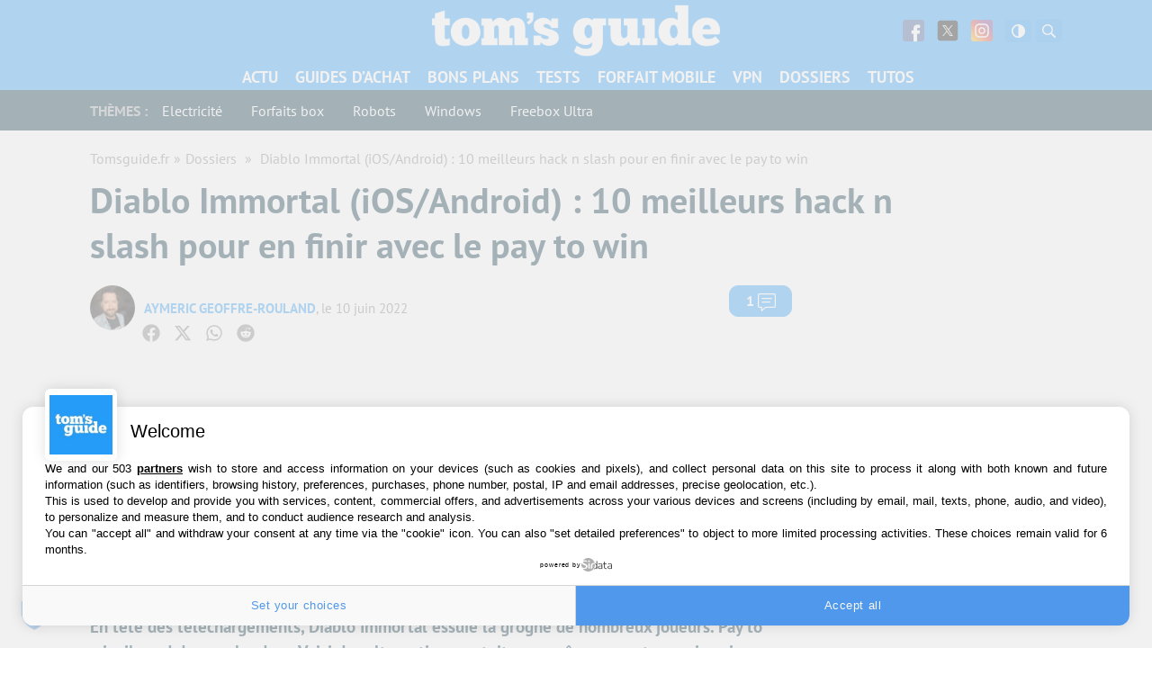

--- FILE ---
content_type: application/javascript
request_url: https://cdn.galaxiemedia.fr/41943872/script.min.js
body_size: 1648
content:
//Script - 41943872 - TGU_FR - Editorial - Actu
//Generated - Fri, 08 Mar 2024 13:52:18 +0000 by GalaxieMedia

var glxm=glxm||{};glxm.que=glxm.que||[];var data='{"site":{"id":1102,"name":"TGU_FR","didomi":{"isActive":false,"id":"45e70c6a-687f-44e3-a8e4-a0e62a6ebadf"},"facebook":{"isActive":true,"id":730431101112586},"gravity":{"isActive":true,"siteToken":"grvt-gm-tgfr18","processingToken":"muppet-august"},"removeHeaderOnOop":{"isActive":true},"refreshHandler":{"isActive":true,"campaignIds":["2656725293","2533139482","2913454018","2907437442","2907257716","2931114409","2906994628","2907279316","2931065888","2906846627","2907817863","2907457641"]}},"page":{"id":41943872,"name":"TGU_FR - Editorial - Actu","adUnit":"/21805930009/TGU_FR/Editorial/Actu","beOps":{"isActive":false,"selector":".article__body","id":"5c37664846e0fb0001be60ef","position":"before"},"targeting":{"site":"TGU_FR","partner":"n","ctype":"edito","stype":"actu"},"lazyLoading":{"isActive":true}},"device":{"desktop":{"adsWrapper":{"isActive":true},"dailymotion":{"isActive":false,"selector":".article__content h2 + p + p","playerId":"","playlistId":"","position":"afterbegin","style":"text-align:center; margin-top: 30px; margin-bottom: 30px;","defaultVideoId":"x7wdggz"},"placements":[{"isActive":true,"name":"oop_ad","targeting":{"pos":"ATF","adunit":"oop_ad","_p":"1"},"isLazyLoadingDeactivated":false,"style":"","beforeStyle":"","type":"oop","sizes":[],"teads":{"isActive":false,"placementId":"","pageId":""},"tagId":"jfm925di"},{"isActive":true,"name":"header_ad","targeting":{"pos":"ATF","adunit":"header_ad","_p":"1"},"isLazyLoadingDeactivated":false,"style":"text-align:center;","beforeStyle":"","type":"regular","sizes":[[1,1],[728,90],[970,90],[970,200],[970,250],[990,90],[990,200],[990,250],[1000,90],[1000,200],[1000,250]],"teads":{"isActive":false,"placementId":"","pageId":""},"tagId":"bau47wac"},{"isActive":true,"name":"side_ad","targeting":{"pos":"ATF","adunit":"side_ad","_p":"1"},"isLazyLoadingDeactivated":false,"style":"text-align:center;","beforeStyle":"","type":"regular","sizes":[[1,1],[250,250],[300,250],[300,600],[300,1050]],"teads":{"isActive":true,"placementId":131281,"pageId":100985},"tagId":"gtvwv46q"},{"isActive":true,"name":"incontent_ad","targeting":{"pos":"MTF","adunit":"incontent_ad","_p":"1"},"isLazyLoadingDeactivated":false,"style":"text-align: center; padding-bottom: 20px;padding-top:10px;margin-top: 25px; margin-bottom: 25px; background-color:#EAEAEA; width: 100%;min-height:300px;","beforeStyle":"line-height:20px; content:La suite après cette publicité; color: #777; font-size: 12px; display:inherit","type":"dynamic","sizes":[[1,1],[1,2],[300,250],[728,90],"fluid"],"teads":{"isActive":true,"placementId":109322,"pageId":100985},"tagId":"ec8y6dhj","dynamic":{"selector":".article__content > p:not(.product__description,.product__title), .article__content > figure, .article__content .product","firstOffsetSelector":".ad-banner","mainContentSelector":".article__content","densityIndex":1,"repetition":10}},{"isActive":true,"name":"side_ad2","targeting":{"pos":"BTF","adunit":"side_ad2","_p":"1"},"isLazyLoadingDeactivated":false,"style":"text-align:center;","beforeStyle":"","type":"regular","sizes":[[1,1],[250,250],[300,250],[300,600],[300,1050]],"teads":{"isActive":true,"placementId":131281,"pageId":100985},"tagId":"e4ekjbdf"}]},"tablet":{"adsWrapper":{"isActive":true},"dailymotion":{"isActive":false,"selector":"","playerId":"","playlistId":"","position":"afterbegin","style":"text-align:center; margin-top: 30px; margin-bottom: 30px;","defaultVideoId":"x7wdggz"},"placements":[{"isActive":true,"name":"oop_ad","targeting":{"pos":"ATF","adunit":"oop_ad","_p":"1"},"isLazyLoadingDeactivated":false,"style":"","beforeStyle":"","type":"oop","sizes":[],"teads":{"isActive":false,"placementId":"","pageId":""},"tagId":"ek7r0e4a"},{"isActive":true,"name":"header_ad","targeting":{"pos":"ATF","adunit":"header_ad","_p":"1"},"isLazyLoadingDeactivated":false,"style":"text-align:center;","beforeStyle":"","type":"regular","sizes":[[1,1],[728,90]],"teads":{"isActive":false,"placementId":"","pageId":""},"tagId":"18nlszb0"},{"isActive":true,"name":"side_ad","targeting":{"pos":"ATF","adunit":"side_ad","_p":"1"},"isLazyLoadingDeactivated":false,"style":"text-align:center;","beforeStyle":"","type":"regular","sizes":[[1,1],[250,250],[300,250],[300,600],[300,1050]],"teads":{"isActive":false,"placementId":"","pageId":""},"tagId":"v7ojwytk"},{"isActive":true,"name":"incontent_ad","targeting":{"pos":"MTF","adunit":"incontent_ad","_p":"1"},"isLazyLoadingDeactivated":false,"style":"text-align: center; padding-bottom: 20px;padding-top:10px;margin-top: 25px; margin-bottom: 25px; background-color:#EAEAEA; width: 100%;min-height:300px;","beforeStyle":"line-height:20px; content:La suite après cette publicité; color: #777; font-size: 12px; display:inherit","type":"dynamic","sizes":[[1,1],[1,2],[300,250],[628,185],"fluid"],"teads":{"isActive":true,"placementId":109322,"pageId":100985},"tagId":"0y4nng77","dynamic":{"selector":".article__content > p:not(.product__description,.product__title), .article__content > figure, .article__content .product","firstOffsetSelector":".ad-banner","mainContentSelector":".article__content","densityIndex":0.8,"repetition":10}},{"isActive":true,"name":"side_ad2","targeting":{"pos":"BTF","adunit":"side_ad2","_p":"1"},"isLazyLoadingDeactivated":false,"style":"","beforeStyle":"","type":"regular","sizes":[[1,1],[250,250],[300,250],[300,600],[300,1050]],"teads":{"isActive":false,"placementId":"","pageId":""},"tagId":"z5vjfy5t"}]},"mobile":{"adsWrapper":{"isActive":false},"dailymotion":{"isActive":false,"selector":"#header_ad","playerId":"x5esp","playlistId":"x7a4ib","position":"afterbegin","style":"text-align:center;margin-bottom:10px;","defaultVideoId":"x7wdggz"},"placements":[{"isActive":true,"name":"oop_ad","targeting":{"pos":"ATF","adunit":"oop_ad","_p":"1"},"isLazyLoadingDeactivated":false,"style":"","beforeStyle":"","type":"oop","sizes":[],"teads":{"isActive":false,"placementId":"","pageId":""},"tagId":"ocx9rv83"},{"isActive":true,"name":"header_ad","targeting":{"pos":"ATF","adunit":"header_ad","_p":"1"},"isLazyLoadingDeactivated":false,"style":"text-align:center;","beforeStyle":"","type":"regular","sizes":[[1,1],[250,250],[300,250],[360,250]],"teads":{"isActive":true,"placementId":109322,"pageId":100985},"tagId":"g83a67gl"},{"isActive":true,"name":"incontent_ad","targeting":{"pos":"MTF","adunit":"incontent_ad","_p":"1"},"isLazyLoadingDeactivated":false,"style":"text-align: center; padding-bottom: 20px;padding-top:10px;margin-top: 25px; margin-bottom: 25px; background-color:#EAEAEA; width: 100%;min-height:300px;","beforeStyle":"line-height:20px; content:La suite après cette publicité; color: #777; font-size: 12px; display:inherit","type":"dynamic","sizes":[[1,1],[1,2],[250,250],[300,50],[300,100],[300,150],[300,250],[320,50],[320,100],[320,200],[360,60],[360,250],"fluid"],"teads":{"isActive":true,"placementId":109322,"pageId":100985},"tagId":"9khqa341","dynamic":{"selector":".article__content > p:not(.product__description,.product__title), .article__content > figure, .article__content .product","firstOffsetSelector":".ad-banner","mainContentSelector":".article__content","densityIndex":1,"repetition":10}}]}}}';var config=JSON.parse(data);glxm.que.push(function initGlxm(){glxm.init(config)});(function(){var e=document.createElement("script");e.async=true;e.type="text/javascript";e.src="https://cdn.nexx360.io/glxm.js";var t=document.getElementsByTagName("script")[0];t.parentNode.insertBefore(e,t)})();